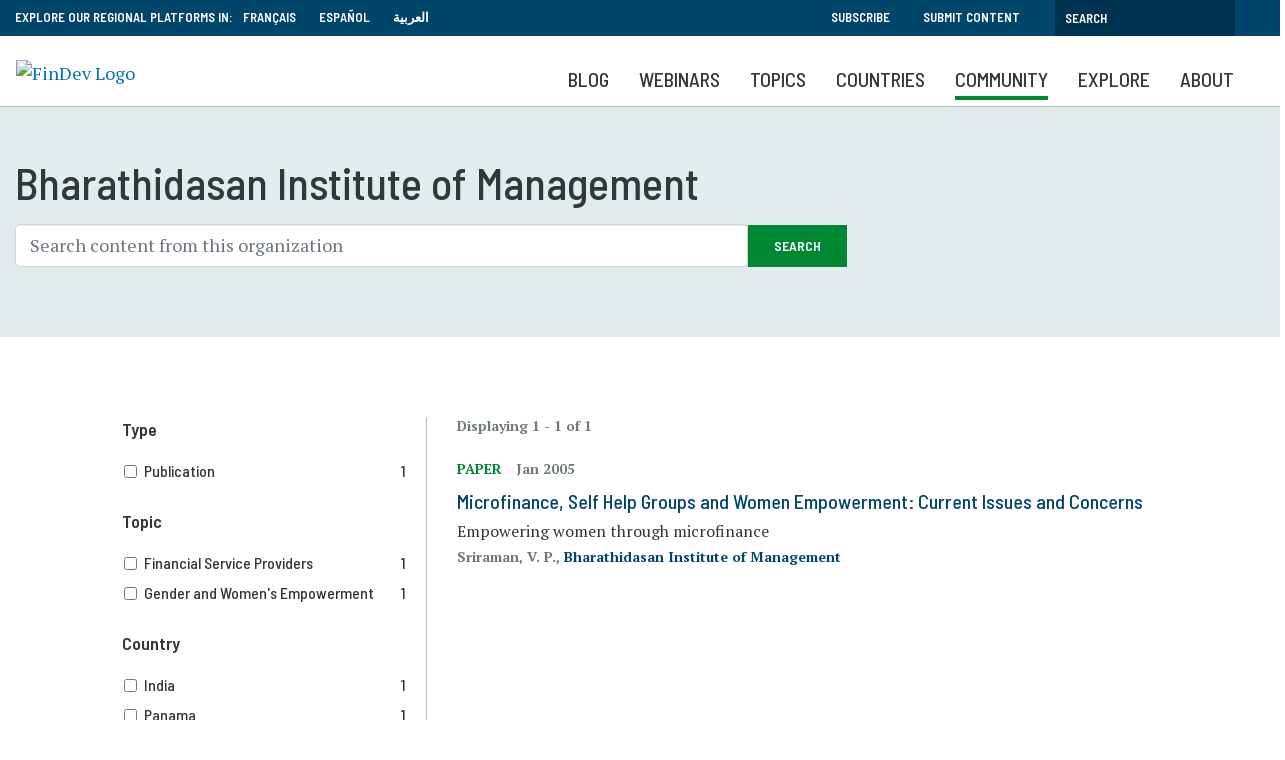

--- FILE ---
content_type: text/html; charset=UTF-8
request_url: https://www.findevgateway.org/organization/bharathidasan-institute-management
body_size: 11854
content:
<!DOCTYPE html>
<html lang="en" dir="ltr" prefix="content: http://purl.org/rss/1.0/modules/content/  dc: http://purl.org/dc/terms/  foaf: http://xmlns.com/foaf/0.1/  og: http://ogp.me/ns#  rdfs: http://www.w3.org/2000/01/rdf-schema#  schema: http://schema.org/  sioc: http://rdfs.org/sioc/ns#  sioct: http://rdfs.org/sioc/types#  skos: http://www.w3.org/2004/02/skos/core#  xsd: http://www.w3.org/2001/XMLSchema# ">
  <head>
    <meta charset="utf-8" />
<noscript><style>form.antibot * :not(.antibot-message) { display: none !important; }</style>
</noscript><script>
        dataLayer = [{
          "language": "English", "contentType": "organization", "datePublished": "07-30-2019", 
        }];</script>
<meta name="description" content="Latest research, news and events on financial inclusion and microfinance from Bharathidasan Institute of Management." />
<meta name="robots" content="noindex, nofollow, noarchive, nosnippet, noodp, noydir, noimageindex, notranslate" />
<link rel="canonical" href="https://www.findevgateway.org/organization/bharathidasan-institute-management" />
<meta name="twitter:card" content="summary_large_image" />
<meta name="twitter:title" content="Bharathidasan Institute of Management" />
<meta name="twitter:site" content="@findevgateway" />
<meta name="twitter:site:id" content="172632175" />
<meta name="twitter:creator" content="@findevgateway" />
<meta name="twitter:creator:id" content="172632175" />
<meta name="Generator" content="Drupal 10 (https://www.drupal.org)" />
<meta name="MobileOptimized" content="width" />
<meta name="HandheldFriendly" content="true" />
<meta name="viewport" content="width=device-width, initial-scale=1, shrink-to-fit=no" />
<script src="https://assets.adobedtm.com/223f6e2cf7c9/9685aeb86618/launch-d83d995e27b8.min.js"></script>
<script>
          var wbgData = wbgData || {};

          wbgData.page = {
              pageInfo: {
                  pageName: "Bharathidasan Institute of Management",
                  pageCategory: "content",
                  pageUid: "",
                  pageFirstPub: "30 July 2019",
                  pageLastMod: "30 July 2019",
                  author: "",
                  topicTag: "",
                  subtopicTag: "",
                  contentType: "Organization",
                  channel: "cgap findev ext",
                  webpackage: ""
              },
              sectionInfo: {
                  siteSection: "",
                  subsectionP2: "",
                  subsectionP3: "",
                  subsectionP4: "",
                  subsectionP5: "",
              }
          }
          wbgData.site = {
              siteInfo: {
                  siteLanguage: "en",
                  siteCountry: "",
                  siteEnv: "prod",
                  siteType: "findev",
                  siteRegion: "",
                  userIpaddressType: "18.222.158.109",
              },
              techInfo: {
                  cmsType: "Drupal",
                  bussVPUnit: "cgap",
                  bussUnit: "cgap",
                  bussUserGroup: "external",
                  bussAgency: "findev",
              },
          }
          </script>
<script>var ct_check_js_val = '9597276fc8e87eafa568d36b768accc6';var drupal_ac_antibot_cookie_value = 'f7b9a4b4298a43ad761865e21b279063c0392d262592b090ef2ed5820c41d4b5';var ct_use_cookies = 1;var ct_use_alt_cookies = 0;var ct_capture_buffer = 0;</script>
<meta http-equiv="x-ua-compatible" content="ie=edge" />
<link rel="icon" href="/themes/custom/findev/favicon.ico" type="image/vnd.microsoft.icon" />
<link rel="alternate" hreflang="en" href="https://www.findevgateway.org/organization/bharathidasan-institute-management" />

    <title>Bharathidasan Institute of Management | Organization | FinDev Gateway</title>
    <link rel="stylesheet" media="all" href="/sites/default/files/css/css_Rb62mezX4Xi4HWiYueW9-ZlhijZdV6ooNpnhsGuI2IE.css?delta=0&amp;language=en&amp;theme=findev&amp;include=[base64]" />
<link rel="stylesheet" media="all" href="/sites/default/files/css/css_zw9h382ybWHhnwK5GLq5QEFtawIhxyX6SmJ70knzj60.css?delta=1&amp;language=en&amp;theme=findev&amp;include=[base64]" />

    <script type="application/json" data-drupal-selector="drupal-settings-json">{"path":{"baseUrl":"\/","pathPrefix":"","currentPath":"node\/79566","currentPathIsAdmin":false,"isFront":false,"currentLanguage":"en"},"pluralDelimiter":"\u0003","suppressDeprecationErrors":true,"ajaxPageState":{"libraries":"[base64]","theme":"findev","theme_token":null},"ajaxTrustedUrl":{"form_action_p_pvdeGsVG5zNF_XLGPTvYSKCf43t8qZYSwcfZl2uzM":true,"\/organization\/bharathidasan-institute-management":true},"gtag":{"tagId":"","consentMode":false,"otherIds":[],"events":[],"additionalConfigInfo":[]},"gtm":{"tagId":null,"settings":{"data_layer":"dataLayer","include_classes":false,"allowlist_classes":"","blocklist_classes":"","include_environment":false,"environment_id":"","environment_token":""},"tagIds":["GTM-M23WZC6"]},"multiselect":{"widths":250},"custom_links":[],"data":{"extlink":{"extTarget":true,"extTargetAppendNewWindowDisplay":true,"extTargetAppendNewWindowLabel":"(opens in a new window)","extTargetNoOverride":false,"extNofollow":false,"extTitleNoOverride":false,"extNoreferrer":false,"extFollowNoOverride":false,"extClass":"0","extLabel":"(link is external)","extImgClass":false,"extSubdomains":true,"extExclude":"","extInclude":"","extCssExclude":"","extCssInclude":"","extCssExplicit":"","extAlert":false,"extAlertText":"This link will take you to an external web site. We are not responsible for their content.","extHideIcons":false,"mailtoClass":"0","telClass":"","mailtoLabel":"(link sends email)","telLabel":"(link is a phone number)","extUseFontAwesome":false,"extIconPlacement":"append","extPreventOrphan":false,"extFaLinkClasses":"fa fa-external-link","extFaMailtoClasses":"fa fa-envelope-o","extAdditionalLinkClasses":"","extAdditionalMailtoClasses":"","extAdditionalTelClasses":"","extFaTelClasses":"fa fa-phone","allowedDomains":null,"extExcludeNoreferrer":""}},"user":{"uid":0,"permissionsHash":"385e68568eaaa99b97872b9c6a263eabdb9d395905e0b6265f47779b3595e61b"}}</script>
<script src="/sites/default/files/js/js_4TVkGjdU45dRnX5Ti3k_iilFZZX2Qk4HIDRUzcjuuEY.js?scope=header&amp;delta=0&amp;language=en&amp;theme=findev&amp;include=[base64]"></script>
<script src="/modules/contrib/google_tag/js/gtag.js?t8k796"></script>
<script src="/modules/contrib/google_tag/js/gtm.js?t8k796"></script>

  </head>
  <body class="layout-one-sidebar layout-sidebar-first has-featured-top page-node-79566 no-cop-banner path-node node--type-organization">
    <a href="#main-content" class="visually-hidden focusable skip-link">
      Skip to main content
    </a>
    <noscript><iframe src="https://www.googletagmanager.com/ns.html?id=GTM-M23WZC6"
                  height="0" width="0" style="display:none;visibility:hidden"></iframe></noscript>

      <div class="dialog-off-canvas-main-canvas" data-off-canvas-main-canvas>
    <div id="page-wrapper">
  <div id="page">
    <header id="header" class="header" role="banner" aria-label="Site header">
                        <nav class="navbar" id="navbar-top">
                    <div class="container">
                        
                <section class="row region region-top-header">
    <div id="block-exploreourregionalplatformsin-2" class="language-switcher-language-url col-sm-12 col-md-8 col-lg-6 block-content-basic block block-block-content block-block-contente104b66e-f732-43d8-a34d-7040cd81b581">
  
    
      <div class="content">
      
            <div class="clearfix text-formatted field field--name-body field--type-text-with-summary field--label-hidden field__item"><div style="float:left; padding-right: 10px;">EXPLORE OUR REGIONAL PLATFORMS IN:</div>

<ul>
	<li><a href="/fr">Français</a></li>
	<li><a href="/es">Español</a></li>
	<li><a href="/ar">العربية</a></li>
</ul>
</div>
      
    </div>
  </div>
<div id="block-topsearch" class="topsearch col-sm-12 col-md-4 col-lg-6 block-content-basic block block-block-content block-block-content4c2fb30e-4fe1-458e-b1c6-c05d718efafd">
  
    
      <div class="content">
      
            <div class="clearfix text-formatted field field--name-body field--type-text-with-summary field--label-hidden field__item"><ul class="clearfix nav">
	<li class="nav-item"><a class="nav-link" data-drupal-link-system-path="&lt;front&gt;" href="/bulletin">Subscribe</a></li>
	<li class="nav-item"><a class="nav-link" data-drupal-link-system-path="&lt;front&gt;" href="/about-findev/share-your-work">Submit Content</a></li>
<li class="nav-item visible-md hidden-sm hidden-xs"><a class="topbarsearchbtn" href="/search"></i></a></li>
</ul><form action="/search" id="topbarsearch" method="GET"><input class="form-text" maxlength="128" name="search" placeholder="Search" size="30" type="text" value="" /><input type="submit" id="btnSearch" name="btnSearch" value="Search" class="button js-form-submit form-submit"></form></div>
      
    </div>
  </div>

  </section>

                                  </div>
                    </nav>
                <nav class="navbar navbar-expand-lg" id="navbar-main">
                    <div class="container">
                            <div id="block-logo" class="block-content-basic block block-block-content block-block-content8136d35d-07a1-413b-a5ce-deeb170ca629">
  
    
      <div class="content">
      
            <div class="clearfix text-formatted field field--name-body field--type-text-with-summary field--label-hidden field__item"><p><a href="/"><img alt="FinDev Logo" id src="/sites/default/files/inline-images/findevlogo.png" title="Findev" width="200"></a></p>
<div class="stickytitle"><a href="/">FinDev Gateway</a></div></div>
      
    </div>
  </div>
<div id="block-mobilesearchbutton" class="block-content-basic block block-block-content block-block-content643420f3-035a-42cc-bc31-6ea45a61f3ce">
  
    
      <div class="content">
      
            <div class="clearfix text-formatted field field--name-body field--type-text-with-summary field--label-hidden field__item"><a class="searchbtn" href="/search"><i class="fas fa-search"></i></a></div>
      
    </div>
  </div>


                          <button class="navbar-toggler navbar-toggler-right" type="button" data-toggle="collapse" data-target="#CollapsingNavbar" aria-controls="CollapsingNavbar" aria-expanded="false" aria-label="Toggle navigation"><span class="navbar-toggler-icon"></span></button>
              <div class="collapse navbar-collapse" id="CollapsingNavbar">
                  <div id="block-mainnavigation" class="block block-we-megamenu block-we-megamenu-blockmain">
  
    
      <div class="content">
      <div class="region-we-mega-menu">
	<a class="navbar-toggle collapsed">
	    <span class="icon-bar"></span>
	    <span class="icon-bar"></span>
	    <span class="icon-bar"></span>
	</a>
	<nav  class="main navbar navbar-default navbar-we-mega-menu mobile-collapse hover-action" data-menu-name="main" data-block-theme="findev" data-style="Default" data-animation="None" data-delay="" data-duration="" data-autoarrow="" data-alwayshowsubmenu="1" data-action="hover" data-mobile-collapse="0">
	  <div class="container-fluid">
	    <ul  class="we-mega-menu-ul nav nav-tabs">
  <li  class="we-mega-menu-li" data-level="0" data-element-type="we-mega-menu-li" description="" data-id="59e10c47-1241-4aff-85f9-989f8b299901" data-submenu="0" data-hide-sub-when-collapse="" data-group="0" data-class="" data-icon="" data-caption="" data-alignsub="" data-target="">
      <a class="we-mega-menu-li" title="" href="/blog" target="">
      Blog    </a>
    
</li><li  class="we-mega-menu-li" data-level="0" data-element-type="we-mega-menu-li" description="" data-id="views.findev_webinars.webinar_recordings" data-submenu="0" data-hide-sub-when-collapse="" data-group="0" data-class="" data-icon="" data-caption="" data-alignsub="" data-target="">
      <a class="we-mega-menu-li" title="" href="/findev-webinars" target="">
      Webinars    </a>
    
</li><li  class="we-mega-menu-li center dropdown-menu" data-level="0" data-element-type="we-mega-menu-li" description="" data-id="e093cf92-e526-4ca7-9d91-3339c1d62db2" data-submenu="1" data-hide-sub-when-collapse="" data-group="0" data-class="" data-icon="" data-caption="" data-alignsub="center" data-target="">
      <a class="we-mega-menu-li" title="" href="/collections" target="">
      Topics    </a>
    <div  class="we-mega-menu-submenu" data-element-type="we-mega-menu-submenu" data-submenu-width="768" data-class="" style="width: 768px">
  <div class="we-mega-menu-submenu-inner">
    <div  class="we-mega-menu-row" data-element-type="we-mega-menu-row" data-custom-row="1">
  <div  class="we-mega-menu-col span6" data-element-type="we-mega-menu-col" data-width="6" data-block="explorefindevtopics" data-blocktitle="1" data-hidewhencollapse="" data-class="">
    <div class="type-of-block"><div class="block-inner"><h2>Explore FinDev Collections</h2><div id="block-explorefindevtopics" class="block-content-basic block block-block-content block-block-content430fde49-467c-43d4-987b-a713b4856139">
  
    
      <div class="content">
      
            <div class="clearfix text-formatted field field--name-body field--type-text-with-summary field--label-hidden field__item"><p>Curated compilations of the most relevant and up-to-date knowledge resources on key topics and emerging issues in financial inclusion</p>

<ul>
	<li><a href="/collections">View All Collections</a></li>
</ul>
</div>
      
    </div>
  </div>
</div></div>

</div>
<div  class="we-mega-menu-col span6" data-element-type="we-mega-menu-col" data-width="6" data-block="featuredtopics" data-blocktitle="1" data-hidewhencollapse="" data-class="">
    <div class="type-of-block"><div class="block-inner"><h2>Featured Collections</h2><div id="block-featuredtopics" class="block-content-basic block block-block-content block-block-content0ce22125-7bd9-464c-a501-9cd271ec42ec">
  
    
      <div class="content">
      
            <div class="clearfix text-formatted field field--name-body field--type-text-with-summary field--label-hidden field__item"><ul><li><a href="/node/231141">Climate Change and Financial Inclusion</a></li><li><a href="/collections/innovation-and-technology">Innovation and Technology</a></li><li><a href="/collections/migration-and-forced-displacement">Migration and Forced Displacement</a></li><li><a href="/node/232465">Microfinance Adaptation and Resilience</a></li></ul></div>
      
    </div>
  </div>
</div></div>

</div>

</div>

  </div>
</div>
</li><li  class="we-mega-menu-li dropdown-menu" data-level="0" data-element-type="we-mega-menu-li" description="" data-id="eaea934c-e021-4f0f-a8e7-720142752bcb" data-submenu="1" data-hide-sub-when-collapse="" data-group="0" data-class="" data-icon="" data-caption="" data-alignsub="" data-target="">
      <a class="we-mega-menu-li" title="" href="/region/financial-inclusion-global-overview" target="">
      Countries    </a>
    <div  class="we-mega-menu-submenu" data-element-type="we-mega-menu-submenu" data-submenu-width="1164" data-class="" style="width: 1164px">
  <div class="we-mega-menu-submenu-inner">
    <div  class="we-mega-menu-row" data-element-type="we-mega-menu-row" data-custom-row="1">
  <div  class="we-mega-menu-col span6" data-element-type="we-mega-menu-col" data-width="6" data-block="explorecountrycontent" data-blocktitle="0" data-hidewhencollapse="" data-class="">
    <div class="type-of-block"><div class="block-inner"><div id="block-explorecountrycontent" class="block-content-basic block block-block-content block-block-contentdc52d474-1b25-4415-bf2e-ddc944a9b6c3">
  
    
      <div class="content">
      
            <div class="clearfix text-formatted field field--name-body field--type-text-with-summary field--label-hidden field__item"><div class="block_mega_title">Explore Country Content</div>

<p>Resources hosted on FinDev Gateway cover nearly all countries in the seven world regions listed below. Explore resources by your country or region of interest.</p>

<p> </p>
</div>
      
    </div>
  </div>
</div></div>

</div>
<div  class="we-mega-menu-col span6" data-element-type="we-mega-menu-col" data-width="6" data-block="countrymenublock" data-blocktitle="0" data-hidewhencollapse="" data-class="">
    <div class="type-of-block"><div class="block-inner"><div id="block-countrymenublock" class="block-content-basic block block-block-content block-block-content7890f7ec-f612-4f5b-9d47-2770b7b7772e">
  
    
      <div class="content">
      
            <div class="clearfix text-formatted field field--name-body field--type-text-with-summary field--label-hidden field__item"><ul class="row">
	<li class="col-md-6"><a href="/region/financial-inclusion-east-asia-and-pacific">East Asia and Pacific</a></li>
	<li class="col-md-6"><a href="/region/financial-inclusion-europe-and-central-asia">Europe and Central Asia</a></li>
	<li class="col-md-6"><a href="/region/financial-inclusion-latin-america-and-caribbean">Latin America and the Caribbean</a></li>
	<li class="col-md-6"><a href="/region/financial-inclusion-middle-east-and-north-africa">Middle East and North Africa</a></li>
	<li class="col-md-6"><a href="/region/financial-inclusion-north-america">North America</a></li>
	<li class="col-md-6"><a href="/region/financial-inclusion-south-asia">South Asia </a></li>
	<li class="col-md-6"><a href="/region/financial-inclusion-sub-saharan-africa">Sub-Saharan Africa</a></li>
	<li class="col-md-6"><a href="/region/financial-inclusion-global-overview">Global</a></li>
</ul></div>
      
    </div>
  </div>
</div></div>

</div>

</div>

  </div>
</div>
</li><li  class="we-mega-menu-li nolink dropdown-menu" data-level="0" data-element-type="we-mega-menu-li" description="" data-id="b4991ff1-c19e-46c0-bee5-5cfe1f4f0120" data-submenu="1" data-hide-sub-when-collapse="" data-group="0" data-class="nolink" data-icon="" data-caption="" data-alignsub="" data-target="">
      <a class="we-mega-menu-li" title="" href="/community/organizations" target="">
      Community    </a>
    <div  class="we-mega-menu-submenu" data-element-type="we-mega-menu-submenu" data-submenu-width="1164" data-class="" style="width: 1164px">
  <div class="we-mega-menu-submenu-inner">
    <div  class="we-mega-menu-row" data-element-type="we-mega-menu-row" data-custom-row="1">
  <div  class="we-mega-menu-col span4" data-element-type="we-mega-menu-col" data-width="4" data-block="communitiesofpractice" data-blocktitle="1" data-hidewhencollapse="" data-class="">
    <div class="type-of-block"><div class="block-inner"><h2>Communities of Practice</h2><div id="block-communitiesofpractice" class="block-content-basic block block-block-content block-block-content27273e74-0e51-4b8f-9bf9-4467dcd44b11">
  
    
      <div class="content">
      
            <div class="clearfix text-formatted field field--name-body field--type-text-with-summary field--label-hidden field__item"><p>FinDev Gateway provides a platform for select communities of practice (COPs) to share their work, learnings and insights on a special corner of the FinDev website dedicated for COPs.</p><ul><li><a href="/finequity">FinEquity</a></li><li><a href="https://www.findevgateway.org/collections/financial-inclusion-2.0-community">Financial Inclusion 2.0 Community</a></li></ul></div>
      
    </div>
  </div>
</div></div>

</div>
<div  class="we-mega-menu-col span4 middleblock" data-element-type="we-mega-menu-col" data-width="4" data-block="contributingorganizations" data-blocktitle="1" data-hidewhencollapse="" data-class="middleblock">
    <div class="type-of-block"><div class="block-inner"><h2>Contributing Organizations</h2><div id="block-contributingorganizations" class="block-content-basic block block-block-content block-block-content98d8d7f3-aaba-4dd8-855a-dc0cf54d78f9">
  
    
      <div class="content">
      
            <div class="clearfix text-formatted field field--name-body field--type-text-with-summary field--label-hidden field__item"><p>Close to 2,000 organizations publish their content on FinDev Gateway, sharing their research, news, events and jobs with the global financial inclusion community.</p>

<ul>
	<li><a href="/community/organizations">Organization List</a></li>
</ul>
</div>
      
    </div>
  </div>
</div></div>

</div>
<div  class="we-mega-menu-col span4" data-element-type="we-mega-menu-col" data-width="4" data-block="ourpartners" data-blocktitle="1" data-hidewhencollapse="" data-class="">
    <div class="type-of-block"><div class="block-inner"><h2>Our Partners</h2><div id="block-ourpartners" class="block-content-basic block block-block-content block-block-contentd75094d3-4f25-4df6-91a4-da1c38023a7d">
  
    
      <div class="content">
      
            <div class="clearfix text-formatted field field--name-body field--type-text-with-summary field--label-hidden field__item"><p>FinDev Gateway partners with a number of organizations who, in addition to contributing content, co-host webinars, share their expertise on research topics, and host key microfinance and financial inclusion events.</p>

<ul>
	<li><a href="/about-findev/partners" title="Partners">Partners</a></li>
</ul>
</div>
      
    </div>
  </div>
</div></div>

</div>

</div>

  </div>
</div>
</li><li  class="we-mega-menu-li nolink right dropdown-menu" data-level="0" data-element-type="we-mega-menu-li" description="" data-id="9575b453-f39a-4221-bb9e-966ffa940eda" data-submenu="1" data-hide-sub-when-collapse="" data-group="0" data-class="nolink" data-icon="" data-caption="" data-alignsub="right" data-target="">
      <a class="we-mega-menu-li" title="" href="/publications" target="">
      Explore    </a>
    <div  class="we-mega-menu-submenu" data-element-type="we-mega-menu-submenu" data-submenu-width="768" data-class="" style="width: 768px">
  <div class="we-mega-menu-submenu-inner">
    <div  class="we-mega-menu-row" data-element-type="we-mega-menu-row" data-custom-row="1">
  <div  class="we-mega-menu-col span4 order2" data-element-type="we-mega-menu-col" data-width="4" data-block="explore" data-blocktitle="0" data-hidewhencollapse="" data-class="order2">
    <div class="type-of-block"><div class="block-inner"><nav role="navigation" aria-labelledby="block-explore-menu" id="block-explore" class="block block-menu navigation menu--explore">
            
  
        
                  <ul class="clearfix nav" data-component-id="bootstrap_barrio:menu">
                    <li class="nav-item">
                <a href="/data" class="nav-link nav-link--data" data-drupal-link-system-path="data">Data</a>
              </li>
                <li class="nav-item">
                <a href="/publications" class="nav-link nav-link--publications" data-drupal-link-system-path="publications">Publications</a>
              </li>
                <li class="nav-item">
                <a href="/training-events" class="nav-link nav-link--training-events" data-drupal-link-system-path="training-events">Training &amp; Events</a>
              </li>
                <li class="nav-item">
                <a href="/news" class="nav-link nav-link--news" data-drupal-link-system-path="news">News</a>
              </li>
                <li class="nav-item">
                <a href="/jobs" class="nav-link nav-link--jobs" data-drupal-link-system-path="jobs">Jobs</a>
              </li>
        </ul>
  



  </nav>
</div></div>

</div>
<div  class="we-mega-menu-col span8 order1" data-element-type="we-mega-menu-col" data-width="8" data-block="explorecommunitycontent" data-blocktitle="1" data-hidewhencollapse="" data-class="order1">
    <div class="type-of-block"><div class="block-inner"><h2>Explore Community Content</h2><div id="block-explorecommunitycontent" class="block-content-basic block block-block-content block-block-content2e999817-7592-44a0-8de3-d66943c2da9c">
  
    
      <div class="content">
      
            <div class="clearfix text-formatted field field--name-body field--type-text-with-summary field--label-hidden field__item"><p>FinDev Gateway hosts the largest, free collection of online resources on microfinance and financial inclusion. Explore over 8,000 publications, trainings, events, jobs and announcements which have been curated by our editors and submitted by a wide range of organizations from around the world.</p>

<p><strong><a href="/about/share-your-work">Learn how you can share content ></a></strong></p>

<p> </p>
</div>
      
    </div>
  </div>
</div></div>

</div>

</div>

  </div>
</div>
</li><li  class="we-mega-menu-li" data-level="0" data-element-type="we-mega-menu-li" description="" data-id="views.about_pages.page_1" data-submenu="0" data-hide-sub-when-collapse="" data-group="0" data-class="" data-icon="" data-caption="" data-alignsub="" data-target="">
      <a class="we-mega-menu-li" title="" href="/about/about-findev" target="">
      About    </a>
    
</li>
</ul>
	  </div>
	</nav>
</div>
    </div>
  </div>


                	          </div>
                                            </div>
                  </nav>
          </header>
          <div class="highlighted">
        <aside class="container section clearfix" role="complementary">
            <div data-drupal-messages-fallback class="hidden"></div>


        </aside>
      </div>
                          <div class="banner">
          <aside class="container clearfix" role="complementary">
              <section class="row region region-banner">
    <div class="views-element-container col-sm-12 col-md-9 block block-views block-views-blockorganization-header-block-1" id="block-views-block-organization-header-block-1">
  
    
      <div class="content">
      <div class="col-auto"><div class="view view-organization-header view-id-organization_header view-display-id-block_1 js-view-dom-id-4807580b95c1835964d1b342f743c9a5d2ba4e67bd2b8ba343175afd7f32a4f9">
  
    
      
      <div class="view-content row">
          <div class="views-row">
    <div class="views-field views-field-title"><h1 class="field-content">Bharathidasan Institute of Management</h1></div><div class="views-field views-field-field-link-s"><div class="field-content"></div></div><div class="views-field views-field-body"><div class="field-content"></div></div>
  </div>

    </div>
  
          </div>
</div>

    </div>
  </div>
<div class="views-element-container language-switcher-language-url block block-views block-views-blocklanguage-version-switch--block-1" id="block-views-block-language-version-switch-block-1">
  
    
      <div class="content">
      <div class="col-auto"><div class="view view-language-version-switch- view-id-language_version_switch_ view-display-id-block_1 js-view-dom-id-b11e73a67f0dd22d1d11cceb88f3e774a0504cb90ddc5302ab8a48db0b3b0161">
  
    
      
  
          </div>
</div>

    </div>
  </div>
<div class="views-exposed-form bef-exposed-form col-sm-12 block block-views block-views-exposed-filter-blockorganization-page-block-1" data-drupal-selector="views-exposed-form-organization-page-block-1" id="block-exposedformorganization-pageblock-1">
  
    
      <div class="content">
      
<form action="/organization/bharathidasan-institute-management" method="get" id="views-exposed-form-organization-page-block-1" accept-charset="UTF-8">
  <div class="d-flex flex-wrap">
  

  <fieldset class="js-form-item js-form-type-textfield form-type-textfield js-form-item-title form-item-title form-group">
          
                    <input placeholder="Search content from this organization" data-drupal-selector="edit-title" type="text" id="edit-title" name="title" value="" size="30" maxlength="128" class="form-control" />

                      </fieldset>
<div data-drupal-selector="edit-actions" class="form-actions js-form-wrapper form-group col-auto" id="edit-actions"><button data-drupal-selector="edit-submit-organization-page" type="submit" id="edit-submit-organization-page" value="Search" class="button js-form-submit form-submit btn btn-primary">Search</button>
</div>

</div>

</form>

    </div>
  </div>

  </section>

          </aside>
        </div>
                              <div id="main-wrapper" class="layout-main-wrapper clearfix">
              <div id="main" class="container">
          
          <div class="row row-offcanvas row-offcanvas-left clearfix">
              <main class="main-content col" id="content" role="main">
                <section class="section">
                  <a id="main-content" tabindex="-1"></a>
                    <div id="block-findev-content" class="block block-system block-system-main-block">
  
    
      <div class="content">
        <div data-history-node-id="79566" class="layout layout--onecol">
    <div >
      
    </div>
  </div>


    </div>
  </div>
<div class="views-element-container block block-views block-views-blockorganization-page-block-1" id="block-views-block-organization-page-block-1">
  
    
      <div class="content">
      <div class="col-auto"><div class="linedlisting mobilerow view view-organization-page view-id-organization_page view-display-id-block_1 js-view-dom-id-1fe03389051a1d6570db905b85b1933bfc7cc53762b6d3dcd44c8eb67443b9ee">
  
    
      <div class="view-header">
      <div class="resultsummary">Displaying 1 - 1 of 1</div>
    </div>
      
      <div class="view-content row">
          <div class="col-sm-12 views-row">
    
<div class="listing">
  <div class="listing__inner">
        <div class="listing__text">
              <div class="meta">
            Paper

          <span class="date">  <time datetime="2005-01-01T12:00:00Z" class="datetime">Jan 2005</time>

</span>        </div>
                    <h3><a href="/paper/2005/01/microfinance-self-help-groups-and-women-empowerment-current-issues-and-concerns" hreflang="en">Microfinance, Self Help Groups and Women Empowerment: Current Issues and Concerns</a></h3>
            <div class="listing__desc">Empowering women through microfinance
</div>      <div class="postmeta">Sriraman, V. P.,  <a href="/organization/bharathidasan-institute-management" hreflang="en">Bharathidasan Institute of Management</a>
</div>                </div>
  </div>
</div>


  </div>

    </div>
  
      
          </div>
</div>

    </div>
  </div>
<div id="block-tempcss" class="block-content-basic block block-block-content block-block-content714d4a07-1472-4086-8b86-d5eb829a0446">
  
    
      <div class="content">
      
            <div class="clearfix text-formatted field field--name-body field--type-text-with-summary field--label-hidden field__item"><style>
.upcomingwebs .listing .listing__image img{ max-width: none; }
.field--name-dynamic-token-fieldnode-addthis { background: none !important; }
.navbar .container{
    justify-content: flex-start;
}
.navbar-toggler{
    position: absolute;
    right:2%;
    top:25px;
}
.path-node .main-content .caption {
display:block;
}
</style></div>
      
    </div>
  </div>


                </section>
              </main>
                          <div class="sidebar_first sidebar col-md-3 order-first offset-lg-1" id="sidebar_first">
                <aside class="section" role="complementary">
                    <div id="block-filtersblock" class="block block-fdg-helper block-fdg-filters-block">
  
    
      <div class="content">
      
<form class="filters-form" data-drupal-selector="filters-form" action="/organization/bharathidasan-institute-management" method="post" id="filters-form" accept-charset="UTF-8">
  <fieldset name="types" class="filter-section fieldgroup form-composite js-form-item form-item js-form-wrapper form-wrapper mb-3" data-drupal-selector="edit-types" id="edit-types--wrapper">
      <legend>
    <span class="fieldset-legend">Type</span>
  </legend>
  <div class="fieldset-wrapper">
            <div id="edit-types" class="checkbox">                

  <div class="js-form-item js-form-type-checkbox checkbox form-check js-form-item-types-publication form-item-types-publication">
                <input name="types" class="filter-section form-checkbox form-check-input" data-drupal-selector="edit-types-publication" type="checkbox" id="edit-types-publication" value="publication">
          <label  class="form-check-label" for="edit-types-publication">
        Publication<span class="number">1</span>
      </label>
                  </div>
</div>

          </div>
</fieldset>
<fieldset name="topics" class="filter-section fieldgroup form-composite js-form-item form-item js-form-wrapper form-wrapper mb-3" data-drupal-selector="edit-topics" id="edit-topics--wrapper">
      <legend>
    <span class="fieldset-legend">Topic</span>
  </legend>
  <div class="fieldset-wrapper">
            <div id="edit-topics" class="checkbox">                

  <div class="js-form-item js-form-type-checkbox checkbox form-check js-form-item-topics-4551 form-item-topics-4551">
                <input class="visible form-checkbox form-check-input" data-drupal-selector="edit-topics-4551" type="checkbox" id="edit-topics-4551" name="topics[4551]" value="4551">
          <label  class="form-check-label" for="edit-topics-4551">
        Financial Service Providers<span class="number">1</span>
      </label>
                  </div>
                

  <div class="js-form-item js-form-type-checkbox checkbox form-check js-form-item-topics-4446 form-item-topics-4446">
                <input class="visible form-checkbox form-check-input" data-drupal-selector="edit-topics-4446" type="checkbox" id="edit-topics-4446" name="topics[4446]" value="4446">
          <label  class="form-check-label" for="edit-topics-4446">
        Gender and Women's Empowerment<span class="number">1</span>
      </label>
                  </div>
</div>

          </div>
</fieldset>
<fieldset name="countries" class="filter-section fieldgroup form-composite js-form-item form-item js-form-wrapper form-wrapper mb-3" data-drupal-selector="edit-countries" id="edit-countries--wrapper">
      <legend>
    <span class="fieldset-legend">Country</span>
  </legend>
  <div class="fieldset-wrapper">
            <div id="edit-countries" class="checkbox">                

  <div class="js-form-item js-form-type-checkbox checkbox form-check js-form-item-countries-3601 form-item-countries-3601">
                <input class="visible form-checkbox form-check-input" data-drupal-selector="edit-countries-3601" type="checkbox" id="edit-countries-3601" name="countries[3601]" value="3601">
          <label  class="form-check-label" for="edit-countries-3601">
        India<span class="number">1</span>
      </label>
                  </div>
                

  <div class="js-form-item js-form-type-checkbox checkbox form-check js-form-item-countries-3051 form-item-countries-3051">
                <input class="visible form-checkbox form-check-input" data-drupal-selector="edit-countries-3051" type="checkbox" id="edit-countries-3051" name="countries[3051]" value="3051">
          <label  class="form-check-label" for="edit-countries-3051">
        Panama<span class="number">1</span>
      </label>
                  </div>
</div>

          </div>
</fieldset>
<fieldset name="regions" class="filter-section fieldgroup form-composite js-form-item form-item js-form-wrapper form-wrapper mb-3" data-drupal-selector="edit-regions" id="edit-regions--wrapper">
      <legend>
    <span class="fieldset-legend">Region</span>
  </legend>
  <div class="fieldset-wrapper">
            <div id="edit-regions" class="checkbox">                

  <div class="js-form-item js-form-type-checkbox checkbox form-check js-form-item-regions-238327 form-item-regions-238327">
                <input name="regions" class="filter-section form-checkbox form-check-input" data-drupal-selector="edit-regions-238327" type="checkbox" id="edit-regions-238327" value="238327">
          <label  class="form-check-label" for="edit-regions-238327">
        Latin America and the Caribbean<span class="number">1</span>
      </label>
                  </div>
                

  <div class="js-form-item js-form-type-checkbox checkbox form-check js-form-item-regions-237974 form-item-regions-237974">
                <input name="regions" class="filter-section form-checkbox form-check-input" data-drupal-selector="edit-regions-237974" type="checkbox" id="edit-regions-237974" value="237974">
          <label  class="form-check-label" for="edit-regions-237974">
        South Asia<span class="number">1</span>
      </label>
                  </div>
</div>

          </div>
</fieldset>
<input autocomplete="off" data-drupal-selector="form-k1j4gsdyhk7rzwqhzc2sbq9g9ncf-v34ysh4aysdgx4" type="hidden" name="form_build_id" value="form-K1j4GsdyHk7RzWqHZc2sBq9G9nCF_v34YsH4aysDGx4" class="form-control" />
<input data-drupal-selector="edit-filters-form" type="hidden" name="form_id" value="filters_form" class="form-control" />

</form>

    </div>
  </div>


                </aside>
              </div>
                                  </div>
        </div>
          </div>
            <footer id="footer">
              <div class="container">
                      <div class="site-footer__top clearfix">
                <section class="row region region-footer-first">
    <div id="block-footerlogos" class="footer-logos block-content-basic block block-block-content block-block-content218d4973-20c6-4664-afdd-4d9a59f9966b">
  
    
      <div class="content">
      
            <div class="clearfix text-formatted field field--name-body field--type-text-with-summary field--label-hidden field__item"><h3>RELATED CGAP PLATFORMS:</h3>

<p><a href="https://www.cgap.org/"><img alt="CGAP Logo" id src="/sites/default/files/inline-images/cgap-footer.png" title></a></p>

<p><a href="https://customersguide.cgap.org/"><img alt="CGAP Customer Centric Guide Logo" id src="/sites/default/files/inline-images/customer-centric-logo.png" title></a></p>
</div>
      
    </div>
  </div>

  </section>

                <section class="row region region-footer-second">
    <div id="block-footermenu1" class="footer-menu block-content-basic block block-block-content block-block-content5a5f0ac6-12e0-408b-9fef-01fdf89f08b4">
  
    
      <div class="content">
      
            <div class="clearfix text-formatted field field--name-body field--type-text-with-summary field--label-hidden field__item"><ul>
	<li><a href="/about">About Us</a></li>
	<li><a href="https://www.findevgateway.org/financial-inclusion" title="About Financial Inclusion">Financial Inclusion</a></li>
	<li><a href="/about/share-your-work">Share Your Work</a></li>
	<li><a href="/about/contact-us">Contact</a></li>
</ul>
</div>
      
    </div>
  </div>
<div id="block-footermenu2" class="footer-menu block-content-basic block block-block-content block-block-contentfefc7226-648d-4aca-87c6-b617f0fd014c">
  
    
      <div class="content">
      
            <div class="clearfix text-formatted field field--name-body field--type-text-with-summary field--label-hidden field__item"><ul>
	<li><a href="/news">News</a></li>
	<li><a href="/training-events">Events</a></li>
	<li><a href="/publications">Publications</a></li>
	<li><a href="/jobs">Jobs</a></li>
</ul>
</div>
      
    </div>
  </div>

  </section>

                <section class="row region region-footer-third">
    <div id="block-exploreourregionalplatformsin" class="footer-langswitch block-content-basic block block-block-content block-block-contente104b66e-f732-43d8-a34d-7040cd81b581">
  
    
      <div class="content">
      
            <div class="clearfix text-formatted field field--name-body field--type-text-with-summary field--label-hidden field__item"><div style="float:left; padding-right: 10px;">EXPLORE OUR REGIONAL PLATFORMS IN:</div>

<ul>
	<li><a href="/fr">Français</a></li>
	<li><a href="/es">Español</a></li>
	<li><a href="/ar">العربية</a></li>
</ul>
</div>
      
    </div>
  </div>

  </section>

                <section class="row region region-footer-fourth">
    <div id="block-followuson" class="footer-social block-content-basic block block-block-content block-block-content7c373466-ca0a-4646-aa2b-2c7798872160">
  
    
      <div class="content">
      
            <div class="clearfix text-formatted field field--name-body field--type-text-with-summary field--label-hidden field__item"><h3>Follow us on:</h3>

<ul>
	<li><a class="icon fb" href="https://www.facebook.com/FinDevGateway">Facebook</a></li>
	<li><a class="icon li" href="https://www.linkedin.com/company/findev-gateway/">LinkedIn</a></li>
	<li><a class="icon tw" href="https://twitter.com/FinDevGateway">Twitter</a></li>
</ul>

<div class="footrow">
<p>Learn about upcoming webinars, news, and publications.</p>

<div class="subscribebtn"><a class="btn solid" href="/bulletin">SUBSCRIBE</a></div>
</div>
</div>
      
    </div>
  </div>

  </section>

            </div>
                  </div>
                  <div class="site-footer__bottom">
            <div class="container">
                <section class="row region region-footer-fifth">
    <div id="block-footercopyright" class="block-content-basic block block-block-content block-block-contentbe7d99d9-5a2e-4139-a938-04b4b7b38054">
  
    
      <div class="content">
      
            <div class="clearfix text-formatted field field--name-body field--type-text-with-summary field--label-hidden field__item"><p>© 2026 CGAP</p></div>
      
    </div>
  </div>
<div id="block-footerbarlinks" class="footerbarlinks block-content-basic block block-block-content block-block-content78b6b460-aef0-4f5b-92b0-4ba2d792d945">
  
    
      <div class="content">
      
            <div class="clearfix text-formatted field field--name-body field--type-text-with-summary field--label-hidden field__item"><ul>
	<li><a href="https://www.worldbank.org/en/about/legal">Legal</a></li>
	<li><a href="https://www.worldbank.org/en/about/legal/privacy-notice">Privacy Notice</a></li>
</ul>
</div>
      
    </div>
  </div>

  </section>

            </div>
          </div>
                  </footer>
  </div>
</div>

  </div>

    
    <script src="/sites/default/files/js/js_FKT2BBb2VfnOaYSr7BUiyHpbGvycDNrJ3SESQAwSP-s.js?scope=footer&amp;delta=0&amp;language=en&amp;theme=findev&amp;include=[base64]"></script>

    <script type="text/javascript" src="//ct5.addthis.com/js/300/addthis_widget.js#pubid=ra-55eef1295c923248"></script>
  </body>
</html>
